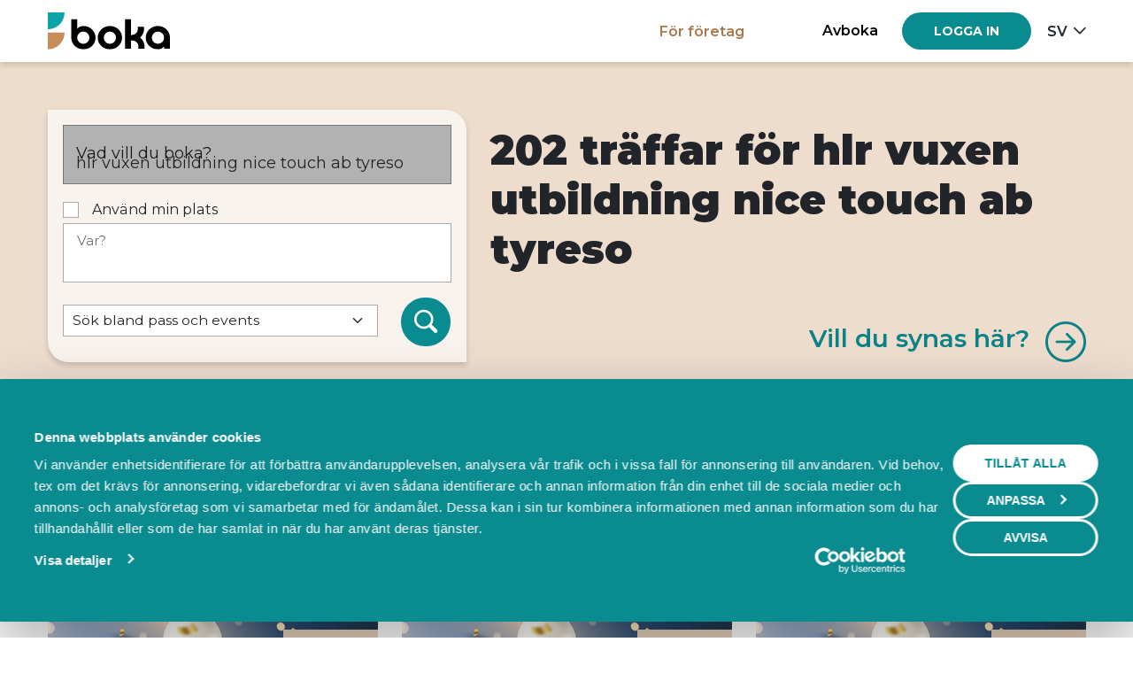

--- FILE ---
content_type: text/html; charset=utf-8
request_url: https://boka.se/events/hlr%20vuxen%20utbildning%20nice%20touch%20ab%20tyreso
body_size: 13529
content:

<!DOCTYPE html>
<html lang="sv">
<head id="head">
    <base href="/">

<link rel="apple-touch-icon" sizes="180x180" href="https://cdn.boka.se/cdn/WebImages/Boka3/favicons/apple-touch-icon.png">
<link rel="icon" type="image/png" sizes="32x32" href="https://cdn.boka.se/cdn/WebImages/Boka3/favicons/favicon-32x32.png">
<link rel="icon" type="image/png" sizes="16x16" href="https://cdn.boka.se/cdn/WebImages/Boka3/favicons/favicon-16x16.png">
<link rel="manifest" href="https://cdn.boka.se/cdn/WebImages/Boka3/favicons/site.webmanifest">
<link rel="mask-icon" href="https://cdn.boka.se/cdn/WebImages/Boka3/favicons/safari-pinned-tab.svg" color="#5bbad5">

<link rel="preconnect" href="https://cdn.boka.se/cdn/">
<link rel="preconnect" href="https://www.google.com">
<link rel="preconnect" href="https://www.gstatic.com" crossorigin>
<link rel="preconnect" href="https://va.tawk.to">
<link rel="preconnect" href="https://www.googletagmanager.com">
<link rel="preconnect" href="https://cdn.jsdelivr.net"/>

<link href="_content/MudBlazor/MudBlazor.min.css?v=ZzHmYioOIMEX9F8thiw1Sc-cGGFHLtMWI4q4uvO13CQ" rel="stylesheet" />
<link rel="stylesheet" href="/bundles/css/site.css?v=P1tu4EIzSlVHlHaO_4BCQOXnNy2tk9_39geKGmRckwc" />
<link href="/tailwind.css?v=h7At_MYSPQnnvxoLxfExUSKlXDncyRZ0eG1FE9olttc" rel="stylesheet">
<link href="https://fonts.googleapis.com/css2?family=Montserrat:ital,wght@0,400;0,500;0,600;0,700;0,900;1,400;1,500;1,600;1,700;1,900&display=swap" rel="stylesheet">
<link rel="stylesheet" href="https://cdn.jsdelivr.net/npm/bootstrap-icons@1.11.0/font/bootstrap-icons.css">
<meta name="viewport" content="width=device-width, initial-scale=1">



<meta charset="utf-8"/>
<title>hlr vuxen utbildning nice touch ab tyreso i hela Sverige &#x2013; Boka direkt online</title>
<meta name="viewport" content="width=device-width, height=device-height, initial-scale=1.0, maximum-scale=6.0, minimum-scale=0.5, minimal-ui"/>
<meta name="viewport" content="width=device-width, initial-scale=1.0"/>
<meta name="viewport" content="width=device-width"/>
<meta http-equiv="X-UA-Compatible" content="IE=edge,chrome=1"/>
<meta name="description" content="hlr vuxen utbildning nice touch ab tyreso i hela Sverige &#x2013; P&#xE5; Boka kan du hitta och boka m&#xE4;ngder av tj&#xE4;nster, saker och upplevelser n&#xE4;ra dig."/>
<meta name="keywords" content="bokningssystem, fris&#xF6;r, mass&#xF6;r, verkstad, uthyrning, st&#xE4;dning, bemanning, skolor, kontor, lokaler, f&#xF6;retag, f&#xF6;reningar, bokningstj&#xE4;nst, myndigheter, kommuner"/>
<meta property="og:description" content="hlr vuxen utbildning nice touch ab tyreso i hela Sverige &#x2013; P&#xE5; Boka kan du hitta och boka m&#xE4;ngder av tj&#xE4;nster, saker och upplevelser n&#xE4;ra dig."/>
<meta property="og:type" content="website"/>
<meta property="og:image" content="https://cdn.boka.se/cdn/boka-og-logo.png"/>
<meta property="og:locale" content="sv_SE"/>
<meta property="og:site_name" content="Boka.se"/>
<meta property="og:title" content="hlr vuxen utbildning nice touch ab tyreso i hela Sverige &#x2013; Boka direkt online"/>

<meta name="facebook-domain-verification" content="5hmeaikx7bl20fsuhbis2tfhmwodma"/>
<meta name="fb:app_id" content="645907442112249"/>
<meta name="apple-mobile-web-app-title" content="Boka.se"/>
<meta name="application-name" content="Boka.se"/>

<meta name="msapplication-TileColor" content="#2b5797"/>
<meta name="theme-color" content="#ffffff"/>

    <meta property="og:url" content="https://boka.se/events/hlr%20vuxen%20utbildning%20nice%20touch%20ab%20tyreso?useuserlocation=false"/>
    <link rel="canonical" href="https://boka.se/events/hlr%20vuxen%20utbildning%20nice%20touch%20ab%20tyreso?useuserlocation=false"/>




    <script data-cookieconsent="ignore">
        window.dataLayer = window.dataLayer || [];
        function gtag() {
            dataLayer.push(arguments);
        }
        gtag("consent", "default", {
            ad_personalization: "denied",
            ad_storage: "denied",
            ad_user_data: "denied",
            analytics_storage: "denied",
            functionality_storage: "denied",
            personalization_storage: "denied",
            security_storage: "granted",
            wait_for_update: 500,
        });
        gtag("set", "ads_data_redaction", true);
        gtag("set", "url_passthrough", true);
    </script>
    <!-- Google Tag Manager -->
    <script data-cookieconsent="ignore">
        (function(w, d, s, l, i) {
            w[l] = w[l] || [];
            w[l].push({
                'gtm.start':
                    new Date().getTime(),
                event: 'gtm.js'
            });
            var f = d.getElementsByTagName(s)[0],
                j = d.createElement(s),
                dl = l != 'dataLayer' ? '&l=' + l : '';
            j.async = true;
            j.src =
                'https://www.googletagmanager.com/gtm.js?id=' + i + dl;
            f.parentNode.insertBefore(j, f);
        })(window, document, 'script', 'dataLayer', 'GTM-59SF32M');
    </script>
    <!-- End Google Tag Manager -->


<script id="Cookiebot" src="https://consent.cookiebot.com/uc.js" data-cbid="bf95221d-45c0-429a-b9bc-8316601dc30f" data-blockingmode="auto" data-consentmode-defaults="disabled" type="text/javascript"></script>




    <script src="https://js.monitor.azure.com/scripts/b/ai.3.gbl.min.js" data-cookieconsent="statistics"></script>
    <script data-cookieconsent="statistics">
        const appInsights = new Microsoft.ApplicationInsights.ApplicationInsights({
            config: {
                connectionString: 'InstrumentationKey=ed869088-baae-46a6-97ec-e190ad7d542a;IngestionEndpoint=https://westeurope-5.in.applicationinsights.azure.com/;LiveEndpoint=https://westeurope.livediagnostics.monitor.azure.com/;ApplicationId=b5a611cd-52b1-4906-9fd0-bdad76639e20'
            }
        });
        appInsights.loadAppInsights();
        appInsights.trackPageView();
    </script>


    
</head>

<body class="d-grid min-h-dvh">


    <header>
        <nav class="navbar fixed-top navbar-expand-lg navbar-set-height navbar-style mb-3 py-0">
            <div class="container-xl flex-nowrap items-center">
                <div class="d-flex items-center shrink-0">
                    
                            <a class="navbar-brand me-3"
                               href="/" 
                               aria-label="Hem">
                                <img class="navbar-boka-logo-height" src="data:image/svg&#x2B;xml;base64,PHN2ZyBpZD0iTGFnZXJfMSIgZGF0YS1uYW1lPSJMYWdlciAxIiB4bWxucz0iaHR0cDovL3d3dy53My5vcmcvMjAwMC9zdmciIHZpZXdCb3g9IjAgMCA3MjguODkgMjIwIj48ZGVmcz48c3R5bGU&#x2B;LmNscy0xe2ZpbGw6I2M2OGQ1YTt9LmNscy0ye2ZpbGw6IzBjYTRhOTt9PC9zdHlsZT48L2RlZnM&#x2B;[base64]&#x2B;[base64]" alt="Boka" />
                            </a>
                    
                    
                </div>
                <div class="d-flex justify-content-end items-center d-lg-none">

                        <a class="facts-heading-text burger-menu text-black hover:text-primary-700! openLoginCanvas me-3">Logga in</a>

                    


<div class="burger-menu">
    <div class="nav-item me-md-3 me-0 btn-group">
        <div class="burger" data-bs-toggle="dropdown" data-bs-auto-close="outside"><div class="burger-line-1"></div>
    <div class="burger-line-2"></div></div>
        <ul class="dropdown-menu dropdown-menu-end mt-4 shadow-sm">
            <li>
                <a class="dropdown-item text-end facts-heading-text hide-login-canvas show-cancel-booking-modal" role="button" rel="nofollow">Avboka</a>
            </li>
                <li>
                    <a class="dropdown-item text-end text-secondary facts-heading-text" href="https://bokningssystem.boka.se/">F&#xF6;r f&#xF6;retag</a>
                </li>
            <li class="dropstart-sm">
                <!--lägg till dropstart om det är liggande mobilvy-->
                <button class="dropdown-item dropdown-toggle text-uppercase text-end facts-heading-text" data-bs-toggle="dropdown">sv</button>
                


<ul class="dropdown-menu dropdown-small dropdown-menu-end mt-2 mt-md-4 shadow-sm dropdown-menu-right">
        <li>
            <a class="dropdown-item text-end facts-heading-text text-capitalize" rel="nofollow" href="/Home/SetLanguage?culture=sv&amp;returnUrl=https%3A%2F%2Fboka.se%2Fevents%2Fhlr%2520vuxen%2520utbildning%2520nice%2520touch%2520ab%2520tyreso">Svenska</a>
        </li>
        <li>
            <a class="dropdown-item text-end facts-heading-text text-capitalize" rel="nofollow" href="/Home/SetLanguage?culture=en&amp;returnUrl=https%3A%2F%2Fboka.se%2Fevents%2Fhlr%2520vuxen%2520utbildning%2520nice%2520touch%2520ab%2520tyreso">English</a>
        </li>
</ul>

            </li>
        </ul>
    </div>
</div>


                </div>
                



<ul class="navbar-nav d-none d-lg-flex flex-row items-center justify-content-end">

        <li class="nav-item ps-lg-0 me-lg-5 me-0">
            <a class="nav-link facts-heading-text special" href="https://bokningssystem.boka.se/">F&#xF6;r f&#xF6;retag</a>
        </li>

        <li class="nav-item me-md-3 me-0">
            <a class="nav-link facts-heading-text text-center hide-login-canvas show-cancel-booking-modal text-black hover:text-primary-700!" tabindex="0" role="button" rel="nofollow">Avboka</a>
        </li>
        <li class="nav-item me-md-3 me-0">
            <button type="button" class="btn btn-primary button-text openLoginCanvas " aria-label="Log in"><span>Logga in</span></button>
        </li>
    <li class="nav-item btn-group">
        <button class="language-picker-button facts-heading-text text-uppercase dropdown-toggle py-2" type="button" data-bs-toggle="dropdown">sv</button>
        


<ul class="dropdown-menu dropdown-small dropdown-menu-end mt-2 mt-md-4 shadow-sm dropdown-menu-right">
        <li>
            <a class="dropdown-item text-end facts-heading-text text-capitalize" rel="nofollow" href="/Home/SetLanguage?culture=sv&amp;returnUrl=https%3A%2F%2Fboka.se%2Fevents%2Fhlr%2520vuxen%2520utbildning%2520nice%2520touch%2520ab%2520tyreso">Svenska</a>
        </li>
        <li>
            <a class="dropdown-item text-end facts-heading-text text-capitalize" rel="nofollow" href="/Home/SetLanguage?culture=en&amp;returnUrl=https%3A%2F%2Fboka.se%2Fevents%2Fhlr%2520vuxen%2520utbildning%2520nice%2520touch%2520ab%2520tyreso">English</a>
        </li>
</ul>

    </li>
</ul>

            </div>
        </nav>
    </header>



<main role="main" class="below-navbar pb-0">
    





<input type="hidden" id="categoryId" />

    <div class="background-secondary">
        <div class="container-xl py-5 d-flex justify-content-start">
            <div class="row flex-grow-1">
                <div class="col order-2 order-md-1 col-md-6 col-lg-5 col-12">
                    <div class="card search-box category-color-light">
                        <div class="card-body">
                            


<script src="https://maps.googleapis.com/maps/api/js?key=AIzaSyBmka6tbfxvpGUtwNpwatEwmXTbkiYSjH8&libraries=places&languageCode=sv&callback=onGoogleMapsLoaded&v=weekly" async defer></script>
<script>
    window.ApiUrl = 'https://api.boka.se/';
</script>
<script src="/bundles/scripts/search/searchsuggestion.js?v=r-BVjxRgtpSYS_IZADojDnZMAzPNFD6qKBgBR3IjppE" defer></script>
<script src="/bundles/scripts/search/searchform.js?v=xj07EXL-GYJUmdjlIKiB6mpdKuMjOljmkh3mf5_uTz0" defer></script>


<div class="row">
    <form method="get" id="search-form" action="/search/redirect">
        <input id="category" name="category" type="hidden" value="" />
        <input id="latitude" name="latitude" type="hidden" value="" />
        <input id="longitude" name="longitude" type="hidden" value="" />
        <input id="sort" name="sort" type="hidden" value="" />
        <input id="view" name="view" type="hidden" value="List" />
        <div>
            <div>
                <div class="row d-flex items-center justify-content-end mb-2 mb-md-3 flex-nowrap">
                    <i class="items-center bi bi-search col-auto search-form-icon"></i>

                    <div class="form-floating col">
                        <input aria-label="Vad vill du boka?" autocomplete="off" class="form-control category-focus searchsuggestion" id="what" name="what" placeholder="Vad vill du boka?" type="text" value="hlr vuxen utbildning nice touch ab tyreso" />
                        <label for="what">Vad vill du boka?</label>
                    </div>
                </div>
            </div>

            <div>
                <label class="fs-16 form-label-checkbox-grid d-grid mb-1">
                    <input class="form-check-input checkbox-secondary" data-val="true" data-val-required="The useUserLocation field is required." id="use-location" name="useUserLocation" type="checkbox" value="true" />
                    <span> Anv&#xE4;nd min plats</span>
                </label>

                <div class="row d-flex items-center justify-content-end mb-2 mb-md-3 flex-nowrap">
                    <i class="items-center bi bi-geo-alt col-auto search-form-icon"></i>
                    <div class="form-floating col custom-scroller">
                        <input aria-label="Var?" class="form-control category-focus google-place-autocomplete" data-placeholder-location="Anv&#xE4;nd min plats" data-placeholder-where="Var?" id="where" name="where" placeholder="Var?" type="text" value="" />
                        <label for="where">Var?</label>
                    </div>
                </div>
            </div>
        </div>
        <div class="row d-flex items-center">
            <div class="col">
                <select class="form-select form-select-sm category-focus mt-2" aria-label="Default select example" id="type" name="type">
                    <option value="BookingSystems">S&#xF6;k bland tj&#xE4;nster</option>
                    <option value="Events" selected="selected">S&#xF6;k bland pass och events</option>
                </select>
            </div>
            <div class="col-auto d-flex justify-content-end">
                <button class="btn btn-icon icon-font btn-primary " aria-label="S&#xF6;k" type="submit"><i class="bi bi-search" focusable="false"></i></button>
                
            </div>
        </div>
    <input name="useUserLocation" type="hidden" value="false" /></form>
</div>

                        </div>
                    </div>
                </div>
                <div class="col pt-0 pt-md-3 order-1 order-md-2 col-md-6 col-lg-7 col-12 d-flex flex-column justify-content-between">
                    <h1 class="text-break">202 tr&#xE4;ffar f&#xF6;r hlr vuxen utbildning nice touch ab tyreso</h1>
                    <div class="d-flex justify-content-end">
                        <a href="https://bokningssystem.boka.se/" rel="noopener" target="_blank" class="d-flex items-center linked-header-gate-text text-arrow-group text-end mb-2 mb-md-0">
                            <span>Vill du synas h&#xE4;r?</span>
                            <i class="bi bi-arrow-right-circle arrow-animation ps-3"></i>
                        </a>
                    </div>

                </div>
            </div>
        </div>
    </div>
<div class="hero-background-behind-button">
    <div class="container-xl mb-3">
        <a href="https://boka.se/marknadsplats" class="btn btn-custom button-text text-white category-button go-back-button">
            Tillbaka
        </a>
    </div>
</div>



<div class="container-xl pt-4">

    <ul class="nav nav-tabs supplier-event-tabs-container">
        <li class="nav-item">
            <a class="nav-link" href="search/redirect?what=hlr&#x2B;vuxen&#x2B;utbildning&#x2B;nice&#x2B;touch&#x2B;ab&#x2B;tyreso&amp;where=&amp;category=&amp;type=1&amp;page=&amp;view=0&amp;sort=&amp;latitude=&amp;longitude=&amp;useUserLocation=False" rel="nofollow">Leverant&#xF6;rer</a>
        </li>
        <li class="nav-item">
            <a class="nav-link active" href="search/redirect?what=hlr&#x2B;vuxen&#x2B;utbildning&#x2B;nice&#x2B;touch&#x2B;ab&#x2B;tyreso&amp;where=&amp;category=&amp;type=2&amp;page=&amp;view=0&amp;sort=&amp;latitude=&amp;longitude=&amp;useUserLocation=False" rel="nofollow">Events</a>
        </li>
    </ul>
</div>

<div class="container-xl py-3 mb-3 d-flex justify-content-sm-end">
    <div class="w-auto">
        

<div class="mt-sm-0 mt-3 ms-0 ms-sm-2">
            <a class="nav-link btn btn-custom button-text text-white not-rounded category-button text-not-transformed map-list-button" href="search/redirect?what=hlr&#x2B;vuxen&#x2B;utbildning&#x2B;nice&#x2B;touch&#x2B;ab&#x2B;tyreso&amp;where=&amp;category=&amp;type=2&amp;page=&amp;view=1&amp;sort=&amp;latitude=&amp;longitude=&amp;useUserLocation=False" rel="nofollow">
                Visa karta
            </a>

</div>

    </div>
</div>
<div class="container-xl "><div class="row"><div class="col-lg-4 col-sm-6"><a href="https://boka.se/gruppbokning/hlr-barn-nice-touch-ab-tyreso/7y6icnme"><div class="supplier-event-card"><div class="card-hover-effect"><picture><source srcset="https://cdn.boka.se/cdn/BookingImages/eventDefault_l_search.webp" type="image/webp" />
                        <img alt="Boka HLR Barn" class="card-image" src="https://cdn.boka.se/cdn/BookingImages/eventDefault_l_search.jpg" /></picture>
                    <p class="card-event-banner facts-text">Event</p></div>
                <div class="card-text-container"><div class="card-title-container"><h3 class="card-title text-truncate">HLR Barn</h3>
                        <p class="card-text-mini">Nice Touch AB</p></div>
                    <div class="row d-flex items-start justify-content-between"><div class="col"><p class="card-address-text">Bollmorav&#xE4;gen 113</p>
                            <p class="card-text-mini">2026-03-07 10:00</p></div>
                        <div class="col-auto"><span class="btn btn-primary button-text mt-1">Boka</span></div></div></div></div></a></div><div class="col-lg-4 col-sm-6"><a href="https://boka.se/gruppbokning/s-hlr-vuxen-utbildning-elite-hotel-academia-uppsala/m7xzd9q5"><div class="supplier-event-card"><div class="card-hover-effect"><picture><source srcset="https://cdn.boka.se/cdn/BookingImages/eventDefault_l_search.webp" type="image/webp" />
                        <img alt="Boka S-HLR Vuxen-utbildning" class="card-image" src="https://cdn.boka.se/cdn/BookingImages/eventDefault_l_search.jpg" /></picture>
                    <p class="card-event-banner facts-text">Event</p></div>
                <div class="card-text-container"><div class="card-title-container"><h3 class="card-title text-truncate">S-HLR Vuxen-utbildning</h3>
                        <p class="card-text-mini">Bonliva</p></div>
                    <div class="row d-flex items-start justify-content-between"><div class="col"><p class="card-address-text">Suttungs gr&#xE4;nd 6</p>
                            <p class="card-text-mini">2026-03-11 17:30</p></div>
                        <div class="col-auto"><span class="btn btn-primary button-text mt-1">Boka</span></div></div></div></div></a></div><div class="col-lg-4 col-sm-6"><a href="https://boka.se/gruppbokning/s-hlr-vuxen-utbildning-st-eriksgatan-117-stockholm-/dktykwm6"><div class="supplier-event-card"><div class="card-hover-effect"><picture><source srcset="https://cdn.boka.se/cdn/BookingImages/eventDefault_l_search.webp" type="image/webp" />
                        <img alt="Boka S-HLR Vuxen-utbildning" class="card-image" src="https://cdn.boka.se/cdn/BookingImages/eventDefault_l_search.jpg" /></picture>
                    <p class="card-event-banner facts-text">Event</p></div>
                <div class="card-text-container"><div class="card-title-container"><h3 class="card-title text-truncate">S-HLR Vuxen-utbildning</h3>
                        <p class="card-text-mini">Bonliva</p></div>
                    <div class="row d-flex items-start justify-content-between"><div class="col"><p class="card-address-text"></p>
                            <p class="card-text-mini">2026-02-08 10:00</p></div>
                        <div class="col-auto"><span class="btn btn-primary button-text mt-1">Boka</span></div></div></div></div></a></div><div class="col-lg-4 col-sm-6"><a href="https://boka.se/event/ykb-horby-horby/cxbuupqk"><div class="supplier-event-card"><div class="card-hover-effect"><picture><source srcset="https://cdn.boka.se/cdn/BookingImages/cxbuupqk_4e69f2d4-5b6e-46b7-8ca2-7442235980d3_l_search.webp" type="image/webp" />
                        <img alt="Boka YKB" class="card-image" src="https://cdn.boka.se/cdn/BookingImages/cxbuupqk_4e69f2d4-5b6e-46b7-8ca2-7442235980d3_l_search.jpg" /></picture>
                    <p class="card-event-banner facts-text">Event</p></div>
                <div class="card-text-container"><div class="card-title-container"><h3 class="card-title text-truncate">YKB</h3>
                        <p class="card-text-mini">TRAK ab</p></div>
                    <div class="row d-flex items-start justify-content-between"><div class="col"><p class="card-address-text"></p>
                            <p class="card-text-mini">2026-03-01 08:00</p></div>
                        <div class="col-auto"><span class="btn btn-primary button-text mt-1">Boka</span></div></div></div></div></a></div><div class="col-lg-4 col-sm-6"><a href="https://boka.se/event/ykb-hjarnarp-hjarnarp/4ktb3wm6"><div class="supplier-event-card"><div class="card-hover-effect"><picture><source srcset="https://cdn.boka.se/cdn/BookingImages/4ktb3wm6_4059de6a-54fa-4d95-aa56-6a639ae44dde_l_search.webp" type="image/webp" />
                        <img alt="Boka YKB" class="card-image" src="https://cdn.boka.se/cdn/BookingImages/4ktb3wm6_4059de6a-54fa-4d95-aa56-6a639ae44dde_l_search.jpg" /></picture>
                    <p class="card-event-banner facts-text">Event</p></div>
                <div class="card-text-container"><div class="card-title-container"><h3 class="card-title text-truncate">YKB</h3>
                        <p class="card-text-mini">TRAK ab</p></div>
                    <div class="row d-flex items-start justify-content-between"><div class="col"><p class="card-address-text"></p>
                            <p class="card-text-mini">2026-03-04 08:00</p></div>
                        <div class="col-auto"><span class="btn btn-primary button-text mt-1">Boka</span></div></div></div></div></a></div><div class="col-lg-4 col-sm-6"><a href="https://boka.se/event/avloppskvall-for-entreprenorer-solleftea-kommun-solleftea/ruph5zxp"><div class="supplier-event-card"><div class="card-hover-effect"><picture><source srcset="https://cdn.boka.se/cdn/BookingImages/ruph5zxp_dbf0d5d6-3126-40fd-be39-a344562c1351_l_search.webp" type="image/webp" />
                        <img alt="Boka Avloppskv&#xE4;ll f&#xF6;r entrepren&#xF6;rer" class="card-image" src="https://cdn.boka.se/cdn/BookingImages/ruph5zxp_dbf0d5d6-3126-40fd-be39-a344562c1351_l_search.jpg" /></picture>
                    <p class="card-event-banner facts-text">Event</p></div>
                <div class="card-text-container"><div class="card-title-container"><h3 class="card-title text-truncate">Avloppskv&#xE4;ll f&#xF6;r entrepren&#xF6;rer</h3>
                        <p class="card-text-mini">Vatteninfo Sverige AB</p></div>
                    <div class="row d-flex items-start justify-content-between"><div class="col"><p class="card-address-text">Djup&#xF6;v&#xE4;gen 3</p>
                            <p class="card-text-mini">2026-04-23 16:30</p></div>
                        <div class="col-auto"><span class="btn btn-primary button-text mt-1">Boka</span></div></div></div></div></a></div><div class="col-lg-4 col-sm-6"><a href="https://boka.se/gruppbokning/profylaxkurs-foda-utan-radsla-kaserngatan-2-/p5h5b4y8"><div class="supplier-event-card"><div class="card-hover-effect"><picture><source srcset="https://cdn.boka.se/cdn/BookingImages/eventDefault_l_search.webp" type="image/webp" />
                        <img alt="Boka Profylaxkurs F&#xF6;da utan r&#xE4;dsla" class="card-image" src="https://cdn.boka.se/cdn/BookingImages/eventDefault_l_search.jpg" /></picture>
                    <p class="card-event-banner facts-text">Event</p></div>
                <div class="card-text-container"><div class="card-title-container"><h3 class="card-title text-truncate">Profylaxkurs F&#xF6;da utan r&#xE4;dsla</h3>
                        <p class="card-text-mini">Livsfr&#xF6; Baby</p></div>
                    <div class="row d-flex items-start justify-content-between"><div class="col"><p class="card-address-text"></p>
                            <p class="card-text-mini">2026-03-22 13:00</p></div>
                        <div class="col-auto"><span class="btn btn-primary button-text mt-1">Boka</span></div></div></div></div></a></div><div class="col-lg-4 col-sm-6"><a href="https://boka.se/gruppbokning/gravidgrupp--i-vantan-pa-dig-kaserngatan-2-lulea/ydii9yvk"><div class="supplier-event-card"><div class="card-hover-effect"><picture><source srcset="https://cdn.boka.se/cdn/BookingImages/ydii9yvk_76160a98-f775-4c8a-9b8c-9d81a3181f57_l_search.webp" type="image/webp" />
                        <img alt="Boka Gravidgrupp- I v&#xE4;ntan p&#xE5; dig" class="card-image" src="https://cdn.boka.se/cdn/BookingImages/ydii9yvk_76160a98-f775-4c8a-9b8c-9d81a3181f57_l_search.jpg" /></picture>
                    <p class="card-event-banner facts-text">Event</p></div>
                <div class="card-text-container"><div class="card-title-container"><h3 class="card-title text-truncate">Gravidgrupp- I v&#xE4;ntan p&#xE5; dig</h3>
                        <p class="card-text-mini">Livsfr&#xF6; Baby</p></div>
                    <div class="row d-flex items-start justify-content-between"><div class="col"><p class="card-address-text">Kaserngatan 2</p>
                            <p class="card-text-mini">2026-01-28 16:30</p></div>
                        <div class="col-auto"><span class="btn btn-primary button-text mt-1">Boka</span></div></div></div></div></a></div><div class="col-lg-4 col-sm-6"><a href="https://boka.se/event/ykb-skurup-skurup/9t5wit2h"><div class="supplier-event-card"><div class="card-hover-effect"><picture><source srcset="https://cdn.boka.se/cdn/BookingImages/9t5wit2h_64944e54-77a7-4734-a05d-6c5ff1339d27_l_search.webp" type="image/webp" />
                        <img alt="Boka YKB" class="card-image" src="https://cdn.boka.se/cdn/BookingImages/9t5wit2h_64944e54-77a7-4734-a05d-6c5ff1339d27_l_search.jpg" /></picture>
                    <p class="card-event-banner facts-text">Event</p></div>
                <div class="card-text-container"><div class="card-title-container"><h3 class="card-title text-truncate">YKB</h3>
                        <p class="card-text-mini">TRAK ab</p></div>
                    <div class="row d-flex items-start justify-content-between"><div class="col"><p class="card-address-text"></p>
                            <p class="card-text-mini">2026-01-24 08:00</p></div>
                        <div class="col-auto"><span class="btn btn-primary button-text mt-1">Boka</span></div></div></div></div></a></div><div class="col-lg-4 col-sm-6"><a href="https://boka.se/event/apv-malmo-malmo/6y66qnme"><div class="supplier-event-card"><div class="card-hover-effect"><picture><source srcset="https://cdn.boka.se/cdn/BookingImages/6y66qnme_961c9f5c-4499-4954-90cd-cd785a9cd660_l_search.webp" type="image/webp" />
                        <img alt="Boka APV" class="card-image" src="https://cdn.boka.se/cdn/BookingImages/6y66qnme_961c9f5c-4499-4954-90cd-cd785a9cd660_l_search.jpg" /></picture>
                    <p class="card-event-banner facts-text">Event</p></div>
                <div class="card-text-container"><div class="card-title-container"><h3 class="card-title text-truncate">APV</h3>
                        <p class="card-text-mini">TRAK ab</p></div>
                    <div class="row d-flex items-start justify-content-between"><div class="col"><p class="card-address-text"></p>
                            <p class="card-text-mini">2026-01-28 08:00</p></div>
                        <div class="col-auto"><span class="btn btn-primary button-text mt-1">Boka</span></div></div></div></div></a></div><div class="col-lg-4 col-sm-6"><a href="https://boka.se/event/fordonsmonterad-kran-malmo-malmo/jq8qv6hd"><div class="supplier-event-card"><div class="card-hover-effect"><picture><source srcset="https://cdn.boka.se/cdn/BookingImages/jq8qv6hd_406c37c6-2907-44ab-9fbc-402eb2c606e3_l_search.webp" type="image/webp" />
                        <img alt="Boka Fordonsmonterad kran" class="card-image" src="https://cdn.boka.se/cdn/BookingImages/jq8qv6hd_406c37c6-2907-44ab-9fbc-402eb2c606e3_l_search.jpg" /></picture>
                    <p class="card-event-banner facts-text">Event</p></div>
                <div class="card-text-container"><div class="card-title-container"><h3 class="card-title text-truncate">Fordonsmonterad kran</h3>
                        <p class="card-text-mini">TRAK ab</p></div>
                    <div class="row d-flex items-start justify-content-between"><div class="col"><p class="card-address-text"></p>
                            <p class="card-text-mini">2026-01-29 08:00</p></div>
                        <div class="col-auto"><span class="btn btn-primary button-text mt-1">Boka</span></div></div></div></div></a></div><div class="col-lg-4 col-sm-6"><a href="https://boka.se/event/gratis-event-via-zoom-sverige-/kc7jh6jt"><div class="supplier-event-card"><div class="card-hover-effect"><picture><source srcset="https://cdn.boka.se/cdn/BookingImages/v4t9yf9c_f11d1de3-702c-459e-9851-232dfe5eef99_l_search.webp" type="image/webp" />
                        <img alt="Boka Gratis Event via Zoom" class="card-image" src="https://cdn.boka.se/cdn/BookingImages/v4t9yf9c_f11d1de3-702c-459e-9851-232dfe5eef99_l_search.jpg" /></picture>
                    <p class="card-event-banner facts-text">Event</p></div>
                <div class="card-text-container"><div class="card-title-container"><h3 class="card-title text-truncate">Gratis Event via Zoom</h3>
                        <p class="card-text-mini">AddEssence AB</p></div>
                    <div class="row d-flex items-start justify-content-between"><div class="col"><p class="card-address-text"></p>
                            <p class="card-text-mini">2026-01-25 13:00</p></div>
                        <div class="col-auto"><span class="btn btn-primary button-text mt-1">Boka</span></div></div></div></div></a></div></div></div>
    <div class="d-flex justify-content-center"><nav aria-label="Page navigation"><ul class="pagination with-arrows d-flex items-center mb-4 mb-md-5"><li class="page-item active"><a class="page-link body-text" href="/Search/SearchRedirectWithPageNumber?what=hlr%20vuxen%20utbildning%20nice%20touch%20ab%20tyreso&amp;type=Events&amp;page=1&amp;view=List&amp;useUserLocation=False">1</a></li><li class="page-item "><a class="page-link body-text" href="/Search/SearchRedirectWithPageNumber?what=hlr%20vuxen%20utbildning%20nice%20touch%20ab%20tyreso&amp;type=Events&amp;page=2&amp;view=List&amp;useUserLocation=False">2</a></li><li class="page-item"><span class="page-link body-text">&hellip;</span></li><li class="page-item "><a class="page-link body-text" href="/Search/SearchRedirectWithPageNumber?what=hlr%20vuxen%20utbildning%20nice%20touch%20ab%20tyreso&amp;type=Events&amp;page=17&amp;view=List&amp;useUserLocation=False">17</a></li><li class="page-item"><a class="page-link" href="/Search/SearchRedirectWithPageNumber?what=hlr%20vuxen%20utbildning%20nice%20touch%20ab%20tyreso&amp;type=Events&amp;page=2&amp;view=List&amp;useUserLocation=False" aria-label="Next"><span aria-hidden="true"><i class="bi bi-chevron-right big-body-text"></i></span></a></li></ul></nav></div>

</main>


<script importance="low" src="/bundles/scripts/loginCanvas.js?v=LQTh6T_G-JdXJ-bePj_hHuYTwBTApxvxBr75IXpHgKI" defer></script>
<script importance="low" src="/bundles/scripts/cancelBookingModal.js?v=HdMCaaJ0eEH8orSFGNLBa8cwWFEKAJ1xKQCvlKy3tkI" defer></script>
<script importance="low" src="https://cdn.jsdelivr.net/npm/jquery@3.7.1/dist/jquery.min.js" defer></script>
<script importance="low" src="https://cdn.jsdelivr.net/npm/jquery-ajax-unobtrusive@3.2.6/dist/jquery.unobtrusive-ajax.min.js" defer></script>
<script importance="low" src="/bundles/scripts/phoneNumberValidator.js?v=UTtRHeDiTG23l0X2HXvjfd9nrWOZiWk6MF7zTv06oBI" defer></script>


<footer class="border-top footer text-muted mt-auto">
    <div class="container-fluid footer-container-light">
        <div class="container-xl py-3">
            <div class="row py-4">
                <div class="col-lg-2 col-sm-2 col-12 mb-2 mb-lg-0 ms-0 pb-4">

                    <img class="footer-logo-height" src="data:image/svg&#x2B;xml;base64,PHN2ZyBpZD0iTGFnZXJfMSIgZGF0YS1uYW1lPSJMYWdlciAxIiB4bWxucz0iaHR0cDovL3d3dy53My5vcmcvMjAwMC9zdmciIHZpZXdCb3g9IjAgMCAxMDAgMjIwIj48ZGVmcz48c3R5bGU&#x2B;LmNscy0xe2ZpbGw6I2ZmZjt9PC9zdHlsZT48L2RlZnM&#x2B;PHBhdGggY2xhc3M9ImNscy0xIiBkPSJNMzcwLjY0LDQwNi45YTEwMCwxMDAsMCwwLDAsMTAwLTEwMGgtMTAwWiIgdHJhbnNmb3JtPSJ0cmFuc2xhdGUoLTM3MC42NCAtMTg2LjkpIi8&#x2B;PHBhdGggY2xhc3M9ImNscy0xIiBkPSJNMzcwLjY0LDI4Ni45YTEwMCwxMDAsMCwwLDAsMTAwLTEwMGgtMTAwWiIgdHJhbnNmb3JtPSJ0cmFuc2xhdGUoLTM3MC42NCAtMTg2LjkpIi8&#x2B;PC9zdmc&#x2B;" alt="" />

                </div>

                <div class="col-lg-5 col-12 row me-3">
                    <div class="col-sm-6 col-12 ps-lg-0 pb-4 pb-sm-0">
                        <a class="footer-body-text pb-2" href="/kontakt">Kontakta oss</a>
                        <br />
                        <a class="footer-body-text pb-2" href="/fragorsvar">FAQ</a>
                        <br />
                        <a class="footer-body-text pb-2" href="/omoss">Om oss</a>
                        <br />
                        <a class="footer-body-text" href="/villkorochpolicyer">Villkor &amp; policyer</a>
                        <br />
                        <button class="btn-linkalike footer-body-text text-white font-normal!" onclick="Cookiebot.renew()">&#xC4;ndra cookies</button>
                    </div>
                    <div class="col-sm-6 col-12">
                        <p class="footer-body-text mb-0">
                            <strong>Kontakta Support</strong>
                            <br/>
                            <a class="text-white" href="mailto:support@boka.se">support@boka.se</a>
                            <br/>
                            <a class="text-white" href="tel:010-1010360">010-10 10 360</a>
                            <br/>
                            Vardagar 09.00 – 16.00
                            <br/>
                            Lunchst&#xE4;ngt 12.00 - 13.00
                        </p>
                    </div>
                </div>
                <div class="d-flex items-center col-lg-5 col-12 row container flex-lg-column me-2 pe-lg-0 pt-3 pt-lg-0">
                    <div class="d-flex justify-content-lg-end col-lg-12 col-sm-6 col-12 mt-lg-0 mt-2">
                        <p class="text-light facts-text mb-1 mb-sm-0">Beh&#xF6;ver du ett bokningssystem?</p>
                    </div>
                    <div class="d-flex justify-content-lg-end col-lg-12 col-sm-6 col-12 mt-2">
                        <div>
                            <a class="btn btn-secondary button-text " aria-label="Create booking system" href="/bokningssystem">
                                <span aria-hidden="true">Skapa bokningssystem</span>
                            </a>
                        </div>
                    </div>
                </div>
            </div>
        </div>
    </div>
    <div class="container-fluid footer-container-dark">
        <div class="container-xl py-1">
            <div class="row items-center">
                <p class="col footer-copyright-text m-0">Copyright &copy; 2026 Boka Global AB</p>
                <div class="col d-flex justify-content-end gap-3">
                    <a href="https://www.facebook.com/bokase" target="_blank" rel="noopener" aria-label="Facebook">
                        <img class="footer-border-logos-height" src="data:image/svg&#x2B;xml;base64,PHN2ZyB2ZXJzaW9uPSIxLjEiIGlkPSJFYmVuZV8xIiB4bWxucz0iaHR0cDovL3d3dy53My5vcmc vMjAwMC9zdmciIHhtbG5zOnhsaW5rPSJodHRwOi8vd3d3LnczLm9yZy8xOTk5L3hsaW5rIiB4PS IwcHgiIHk9IjBweCIKCSB2aWV3Qm94PSIwIDAgMTAyNCAxMDI0IiBzdHlsZT0iZW5hYmxlLWJhY 2tncm91bmQ6bmV3IDAgMCAxMDI0IDEwMjQ7IiB4bWw6c3BhY2U9InByZXNlcnZlIj4KPHN0eWxl IHR5cGU9InRleHQvY3NzIj4KCS5zdDB7ZmlsbDojRkZGRkZGO30KPC9zdHlsZT4KPGc&#x2B;Cgk8cGF 0aCBjbGFzcz0ic3QwIiBkPSJNMTAyNCw1MTJDMTAyNCwyMjkuMiw3OTQuOCwwLDUxMiwwUzAsMj I5LjIsMCw1MTJjMCwyNTUuNiwxODcuMiw0NjcuNCw0MzIsNTA1LjhWNjYwSDMwMlY1MTJoMTMwV jM5OS4yCgkJQzQzMiwyNzAuOSw1MDguNCwyMDAsNjI1LjQsMjAwYzU2LDAsMTE0LjYsMTAsMTE0 LjYsMTB2MTI2aC02NC42Yy02My42LDAtODMuNCwzOS41LTgzLjQsODB2OTZoMTQybC0yMi43LDE 0OEg1OTJ2MzU3LjgKCQlDODM2LjgsOTc5LjQsMTAyNCw3NjcuNiwxMDI0LDUxMnoiLz4KPC9nPg o8L3N2Zz4=" alt="" />
                    </a>
                    <a href="https://instagram.com/boka.se/" target="_blank" rel="noopener" aria-label="Instagram">
                        <img class="footer-border-logos-height" src="data:image/svg&#x2B;xml;base64,[base64]&#x2B;CjxzdHlsZSB0eXBlPSJ0ZXh0L2NzcyI&#x2B;Cgkuc3Qwe2ZpbGw6I0ZGRkZGRjt9Cjwvc3R5bGU&#x2B;[base64]&#x2B;Cjwvc3ZnPg==" alt="" />
                    </a>
                    <a href="https://www.linkedin.com/company/boka-se/" target="_blank" rel="noopener" aria-label="LinkedIn">
                        <img class="footer-border-logos-height" src="data:image/svg&#x2B;xml;base64,[base64]&#x2B;Cjwvc3ZnPg==" alt="" />
                    </a>
                </div>
            </div>
        </div>
    </div>
</footer>

<script type="module" src="/bundles/scripts/bootstrapBundle.js?v=I3Pjm5oZ-NqGTVP9cs9i51p7gcKAbxZty1KNdI2wJUg" defer></script>

<script>
    var googleCaptchaSiteKey = "6LfSFMEUAAAAAPu0kI9ULnU_bvtWOicMChHeYIkd";
</script>

<script importance="low" src="/bundles/scripts/recaptchascripts.js?v=6uB4U94d4SNlBK9xltkOPEPCzvOeWMI6tO2woORCR3E" defer></script>



    <script type="text/javascript">
        var Tawk_API = Tawk_API || {}, Tawk_LoadStart = new Date();
        (function() {
            //If the page is to be printed, don't load tawk widget
            if (window.location.href.indexOf("print=true") === -1 && window.location.href.indexOf("widget=1") === -1) {
                var s1 = document.createElement("script"), s0 = document.getElementsByTagName("script")[0];
                s1.async = true;
                s1.src = 'https://embed.tawk.to/58510339e2def07b70b1f073/default';
                s1.charset = 'UTF-8';
                s1.setAttribute('crossorigin', '*');
                s0.parentNode.insertBefore(s1, s0);
            }
        })();

        var tawkUserModel = {
            name: '',
            userMail: ''
        };
    </script>
    <script importance="low" src="/oldBundles/bokatawk.js?v=7GkiNatuOFjPgxP_Z8kDxlGZuKqIB33j3_pzaDjRu9w" type="text/javascript"></script>

</body>
</html>
